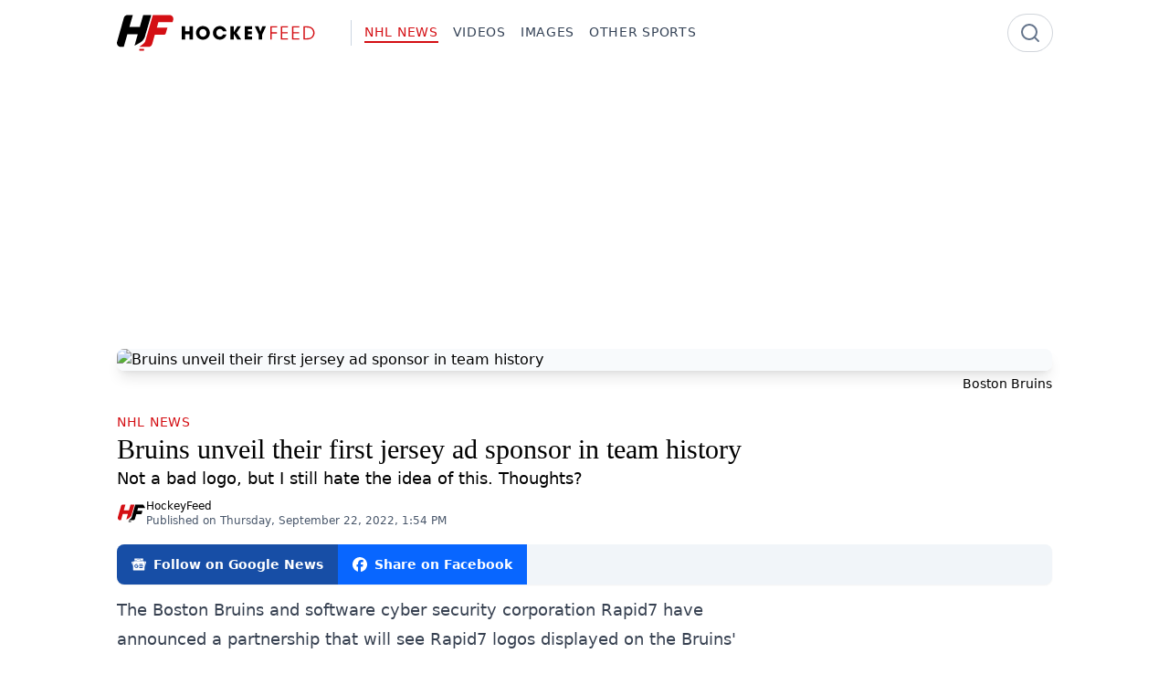

--- FILE ---
content_type: text/html
request_url: https://www.hockeyfeed.com/nhl-news/bruins-unveil-their-first-jersey-ad-sponsor-in-team-history
body_size: 12819
content:
<!doctype html>
<html lang="en">
	<head>
		<meta charset="utf-8" />
		<meta name="viewport" content="width=device-width, initial-scale=1" />
		
		<link href="../_app/immutable/assets/0.DGGPO_Pg.css" rel="stylesheet">
		<link href="../_app/immutable/assets/Sharebar.D_Ad2nV1.css" rel="stylesheet"><!--12qhfyh--><link rel="icon" href="/favicon.ico" sizes="32x32"/> <link rel="icon" href="/icon.svg" type="image/svg+xml"/> <link rel="apple-touch-icon" href="/apple-touch-icon.png"/> <meta property="fb:app_id" content="802735268112823"/> <meta name="robots" content="max-image-preview:large"/> <!--[--><link rel="dns-prefetch" href="https://tsassets.attrnum.com"/> <link rel="preconnect" href="https://tsassets.attrnum.com" crossorigin="anonymous"/><!--]--><!----><!--16kqg36--><!---->
        <script>
			window.FAST_CMP_OPTIONS = {
				domainUid: 'ef72a1cd-8e19-53d1-b4fe-e666bc89bbc1',
				countryCode: 'CA',
				jurisdiction: 'tcfeuv2',
				policyUrl: 'https://www.hockeyfeed.com/informations/privacy-policy',
				displaySynchronous: false,
				publisherName: 'HockeyFeed',
				publisherLogo: function (c) {
					return c.createElement('img', {
						src: 'https://www.hockeyfeed.com/logo.svg',
						height: '40'
					});
				},
				bootstrap: { excludedIABVendors: [], excludedGoogleVendors: [] },
				custom: { vendors: [] }
			};
		</script>
    <!----> <script charset="UTF-8" data-no-optimize="1" data-wpmeteor-nooptimize="true" data-cfasync="false">
		// prettier-ignore
		(function(){var e={617:function(e){window.FAST_CMP_T0=Date.now();window.FAST_CMP_QUEUE={};window.FAST_CMP_QUEUE_ID=0;function t(){var e=Array.prototype.slice.call(arguments);if(!e.length)return Object.values(window.FAST_CMP_QUEUE);else if(e[0]==="ping"){if(typeof e[2]==="function")e[2]({cmpLoaded:false,cmpStatus:"stub",apiVersion:"2.0",cmpId:parseInt("388",10)})}else window.FAST_CMP_QUEUE[window.FAST_CMP_QUEUE_ID++]=e}e.exports={name:"light",handler:t}}};var t={};function a(r){var n=t[r];if(n!==void 0)return n.exports;var o=t[r]={exports:{}};e[r](o,o.exports,a);return o.exports}var r={};!function(){function e(t){"@babel/helpers - typeof";return e="function"==typeof Symbol&&"symbol"==typeof Symbol.iterator?function(e){return typeof e}:function(e){return e&&"function"==typeof Symbol&&e.constructor===Symbol&&e!==Symbol.prototype?"symbol":typeof e},e(t)}var t=a(617);var r="__tcfapiLocator";var n=window;var o=n;var i;function f(){var e=n.document;var t=!!n.frames[r];if(!t)if(e.body){var a=e.createElement("iframe");a.style.cssText="display:none";a.name=r;e.body.appendChild(a)}else setTimeout(f,5);return!t}function s(t){var a=typeof t.data==="string";var r={};if(a)try{r=JSON.parse(t.data)}catch(e){}else r=t.data;var n=e(r)==="object"?r.__tcfapiCall:null;if(n)window.__tcfapi(n.command,n.version,(function(e,r){var o={__tcfapiReturn:{returnValue:e,success:r,callId:n.callId}};if(t&&t.source&&t.source.postMessage)t.source.postMessage(a?JSON.stringify(o):o,"*")}),n.parameter)}while(o){try{if(o.frames[r]){i=o;break}}catch(e){}if(o===n.top)break;o=o.parent}if(n.FAST_CMP_HANDLER!=="custom"){if(!i){f();n.__tcfapi=t.handler;n.FAST_CMP_HANDLER=t.name;n.addEventListener("message",s,false)}else{n.__tcfapi=t.handler;n.FAST_CMP_HANDLER=t.name}for(var c in window.FAST_CMP_QUEUE||{})n.__tcfapi.apply(null,window.FAST_CMP_QUEUE[c])}}()})();
	</script> <script charset="UTF-8" async data-no-optimize="1" data-wpmeteor-nooptimize="true" data-cfasync="false" src="https://static.fastcmp.com/fast-cmp-stub.js"></script> <script src="https://www.flashb.id/universal/213f6e49-828c-5e7c-b5b2-3a8b27ecef1f.js" async data-cfasync="false"></script><!----><!--ulyk4s--><!--[--><!---->
            <script>
                window.__analyticsId = 'G-E5QLWCPMHN';
            </script>
        <!----> <script async src="https://www.googletagmanager.com/gtag/js?id=G-E5QLWCPMHN"></script> <script>
			window.dataLayer = window.dataLayer || [];
			function gtag() {
				dataLayer.push(arguments);
			}

			gtag('consent', 'default', {
				ad_storage: 'denied',
				analytics_storage: 'denied',
				ad_user_data: 'denied',
				ad_personalization: 'denied'
			});

			gtag('js', new Date());
			gtag('config', window.__analyticsId);

			function updateGoogleConsent(tcData) {
				const consents = tcData?.purpose?.consents || {};
				const specialFeatureOptins = tcData?.specialFeatureOptins || {};
				const vendors = tcData?.vendor?.consents || {};

				const googleConsent = vendors['755'] === true;

				const ad_storage =
					consents['1'] && specialFeatureOptins['1'] && googleConsent ? 'granted' : 'denied';

				const analytics_storage = consents['10'] && googleConsent ? 'granted' : 'denied';

				const ad_user_data = consents['1'] && consents['7'] && googleConsent ? 'granted' : 'denied';

				const ad_personalization = consents['4'] && googleConsent ? 'granted' : 'denied';

				gtag('consent', 'update', {
					ad_storage: ad_storage,
					analytics_storage: analytics_storage,
					ad_user_data: ad_user_data,
					ad_personalization: ad_personalization
				});
			}

			(function waitForTCFwithTimeout() {
				const maxWaitTime = 10000; // 10 seconds
				const pollInterval = 100; // every 100ms
				let elapsed = 0;

				const interval = setInterval(() => {
					if (typeof __tcfapi === 'function') {
						clearInterval(interval);
						clearTimeout(timeout);

						__tcfapi('addEventListener', 2, function (tcData, success) {
							if (
								success &&
								(tcData.eventStatus === 'tcloaded' || tcData.eventStatus === 'useractioncomplete')
							) {
								updateGoogleConsent(tcData);
							}
						});
					}

					elapsed += pollInterval;
				}, pollInterval);

				const timeout = setTimeout(() => {
					clearInterval(interval);
					console.warn(
						'[Consent] __tcfapi not found after 10 seconds. Proceeding without consent update.'
					);
					// Optionally fallback here
				}, maxWaitTime);
			})();
		</script><!--]--><!----><!--qc66i9--><meta name="description" content="Not a bad logo, but I still hate the idea of this. Thoughts?"/> <meta name="keywords" content="Boston Bruins"/> <meta property="og:title" content="Bruins unveil their first jersey ad sponsor in team history"/> <meta property="og:type" content="article"/> <meta property="og:url" content="https://www.hockeyfeed.com/nhl-news/bruins-unveil-their-first-jersey-ad-sponsor-in-team-history"/> <meta property="og:site_name" content="HockeyFeed"/> <link rel="publisher" href="https://www.hockeyfeed.com"/> <meta property="og:description" content="Not a bad logo, but I still hate the idea of this. Thoughts?"/> <!----><meta property="og:image" content="https://wsrv.nl/?output=jpeg&w=1200&h=630&fit=cover&url=https%3A%2F%2Fimg.attrnum.com%2Fv2%2FYXJ0aWNsZXMvU2tEY3ppb2g2ODF5R0NabHlISnUvNTI1ZmI3NmQ2NGM2NGM4ZDkxNzIvZTk0NGY0NmUtZTIzNy00ZGYyLThlZDItYmQ2YWY3NDYyNjg0LmpwZw%3D%3D" /><!----> <meta property="og:image:type" content="image/jpeg"/> <meta property="og:image:alt" content="Bruins unveil their first jersey ad sponsor in team history"/> <meta property="og:image:width" content="1200"/> <meta property="og:image:height" content="630"/> <meta property="og:locale" content="en-CA"/> <meta name="twitter:card" content="summary_large_image"/> <meta name="twitter:title" content="Bruins unveil their first jersey ad sponsor in team history"/> <meta name="twitter:description" content="Not a bad logo, but I still hate the idea of this. Thoughts?"/> <!----><meta name="twitter:image" content="https://wsrv.nl/?output=jpeg&w=1200&h=630&fit=cover&url=https%3A%2F%2Fimg.attrnum.com%2Fv2%2FYXJ0aWNsZXMvU2tEY3ppb2g2ODF5R0NabHlISnUvNTI1ZmI3NmQ2NGM2NGM4ZDkxNzIvZTk0NGY0NmUtZTIzNy00ZGYyLThlZDItYmQ2YWY3NDYyNjg0LmpwZw%3D%3D" /><!----> <meta name="twitter:image:alt" content="Bruins unveil their first jersey ad sponsor in team history"/> <link rel="canonical" href="https://www.hockeyfeed.com/nhl-news/bruins-unveil-their-first-jersey-ad-sponsor-in-team-history"/> <!--[!--><meta name="robots" content="index, follow"/><!--]--> <!--[!--><!--]--> <!--[!--><!--]--><!----><!--gp7hxg--><!--[--><!----><script type="application/ld+json">{"@context":"https://schema.org","@graph":[{"@type":"Organization","@id":"https://www.hockeyfeed.com#org","name":"HockeyFeed","url":"https://www.hockeyfeed.com","logo":{"@type":"ImageObject","url":"https://www.hockeyfeed.com/logo.png","width":600,"height":60},"sameAs":[]},{"@type":"WebSite","@id":"https://www.hockeyfeed.com#website","name":"HockeyFeed","url":"https://www.hockeyfeed.com","description":"Stay ahead of the game with our exclusive hockey news, analysis and insider info.","inLanguage":"en","keywords":"","publisher":{"@id":"https://www.hockeyfeed.com#org"}},{"@type":"BreadcrumbList","itemListElement":[{"@type":"ListItem","position":1,"name":"HockeyFeed","item":"https://www.hockeyfeed.com"},{"@type":"ListItem","position":2,"name":"NHL News","item":"https://www.hockeyfeed.com/nhl-news"},{"@type":"ListItem","position":3,"name":"Bruins unveil their first jersey ad sponsor in team history"}],"@id":"https://www.hockeyfeed.com/nhl-news/bruins-unveil-their-first-jersey-ad-sponsor-in-team-history#breadcrumb"},{"@type":"WebPage","@id":"https://www.hockeyfeed.com/nhl-news/bruins-unveil-their-first-jersey-ad-sponsor-in-team-history#webpage","url":"https://www.hockeyfeed.com/nhl-news/bruins-unveil-their-first-jersey-ad-sponsor-in-team-history","inLanguage":"en","isPartOf":{"@id":"https://www.hockeyfeed.com#website"},"primaryImageOfPage":{"@type":"ImageObject","@id":"https://wsrv.nl/?output=jpeg&w=1600&url=https%3A%2F%2Fimg.attrnum.com%2Fv2%2FYXJ0aWNsZXMvU2tEY3ppb2g2ODF5R0NabHlISnUvNTI1ZmI3NmQ2NGM2NGM4ZDkxNzIvZGYzMmFjZGItYzU2ZC00N2E1LWJkZDUtYjBlOWIzNGI0ZDA0LmpwZw%3D%3D","url":"https://wsrv.nl/?output=jpeg&w=1600&url=https%3A%2F%2Fimg.attrnum.com%2Fv2%2FYXJ0aWNsZXMvU2tEY3ppb2g2ODF5R0NabHlISnUvNTI1ZmI3NmQ2NGM2NGM4ZDkxNzIvZGYzMmFjZGItYzU2ZC00N2E1LWJkZDUtYjBlOWIzNGI0ZDA0LmpwZw%3D%3D","width":1600},"name":"Bruins unveil their first jersey ad sponsor in team history","description":"Not a bad logo, but I still hate the idea of this. Thoughts?","breadcrumb":{"@id":"https://www.hockeyfeed.com/nhl-news/bruins-unveil-their-first-jersey-ad-sponsor-in-team-history#breadcrumb"}},{"@type":"NewsArticle","@id":"https://www.hockeyfeed.com/nhl-news/bruins-unveil-their-first-jersey-ad-sponsor-in-team-history#newsarticle","mainEntityOfPage":{"@id":"https://www.hockeyfeed.com/nhl-news/bruins-unveil-their-first-jersey-ad-sponsor-in-team-history#webpage"},"headline":"Bruins unveil their first jersey ad sponsor in team history","name":"Bruins unveil their first jersey ad sponsor in team history","url":"https://www.hockeyfeed.com/nhl-news/bruins-unveil-their-first-jersey-ad-sponsor-in-team-history","author":{"@type":"Organization","@id":"https://www.hockeyfeed.com#org","name":"HockeyFeed","url":"https://www.hockeyfeed.com","logo":{"@type":"ImageObject","url":"https://www.hockeyfeed.com/logo.png","width":600,"height":60},"sameAs":[]},"articleSection":"NHL News","inLanguage":"en","publisher":{"@id":"https://www.hockeyfeed.com#org"},"description":"Not a bad logo, but I still hate the idea of this. Thoughts?","image":[{"@type":"ImageObject","@id":"https://wsrv.nl/?output=jpeg&w=1600&url=https%3A%2F%2Fimg.attrnum.com%2Fv2%2FYXJ0aWNsZXMvU2tEY3ppb2g2ODF5R0NabHlISnUvNTI1ZmI3NmQ2NGM2NGM4ZDkxNzIvZGYzMmFjZGItYzU2ZC00N2E1LWJkZDUtYjBlOWIzNGI0ZDA0LmpwZw%3D%3D","url":"https://wsrv.nl/?output=jpeg&w=1600&url=https%3A%2F%2Fimg.attrnum.com%2Fv2%2FYXJ0aWNsZXMvU2tEY3ppb2g2ODF5R0NabHlISnUvNTI1ZmI3NmQ2NGM2NGM4ZDkxNzIvZGYzMmFjZGItYzU2ZC00N2E1LWJkZDUtYjBlOWIzNGI0ZDA0LmpwZw%3D%3D","width":1600}],"thumbnailUrl":"https://wsrv.nl/?output=jpeg&w=1600&url=https%3A%2F%2Fimg.attrnum.com%2Fv2%2FYXJ0aWNsZXMvU2tEY3ppb2g2ODF5R0NabHlISnUvNTI1ZmI3NmQ2NGM2NGM4ZDkxNzIvZGYzMmFjZGItYzU2ZC00N2E1LWJkZDUtYjBlOWIzNGI0ZDA0LmpwZw%3D%3D","keywords":"Boston Bruins","datePublished":"2022-09-22T13:54:56.000Z","isAccessibleForFree":true,"speakable":{"@type":"SpeakableSpecification","cssSelector":["[data-speakable=\"headline\"]","[data-speakable=\"description\"]"]}}]}</script><!----><!--]--><!----><!--1yinbfe--><meta property="article:section" content="NHL News"/> <meta property="article:tag" content="Boston Bruins"/> <meta property="article:author" content="https://www.hockeyfeed.com"/> <meta property="article:published_time" content="2022-09-22T13:54:56.000Z"/> <!--[!--><!--]--> <meta property="shortid" content="diiif"/> <link rel="author" href="https://www.hockeyfeed.com"/><!----><title>Bruins unveil their first jersey ad sponsor in team history - HockeyFeed</title>
	</head>

	<body data-sveltekit-preload-data="hover">
		<div style="display: contents"><!--[--><!--[--><!----><!--[--><!----> <!----><!--]--> <!----> <!----> <div style="--brand-base: #d40f14;"><!--[!--><!--]--><!----> <!----><nav class="w-full [view-transition-name:navbar]"><div class="mx-auto max-w-screen-lg px-4 xl:px-0"><div class="flex items-center justify-between py-4"><div class="flex flex-row items-center gap-2"><a href="/" class="shrink-0 grow-0"><img src="/logo.svg" alt="HockeyFeed" class="h-10" style="aspect-ratio: 6/1;"/></a> <div class="pointer-events-none my-1.5 ml-4 hidden place-self-stretch border-l border-slate-300 pl-3.5 lg:block"></div> <div class="hidden shrink-0 grow-0 space-x-4 text-sm font-medium uppercase tracking-wider text-slate-700 lg:flex"><!--[--><!--[--><a href="/nhl-news" class="group transition-colors hover:text-brand text-brand"><span class="after:block after:h-0.5 after:max-w-0 after:bg-brand after:transition-all after:duration-300 after:group-hover:max-w-full after:!max-w-full"><!---->NHL News<!----></span></a><!--]--><!--[--><a href="/videos" class="group transition-colors hover:text-brand"><span class="after:block after:h-0.5 after:max-w-0 after:bg-brand after:transition-all after:duration-300 after:group-hover:max-w-full"><!---->Videos<!----></span></a><!--]--><!--[--><a href="/images" class="group transition-colors hover:text-brand"><span class="after:block after:h-0.5 after:max-w-0 after:bg-brand after:transition-all after:duration-300 after:group-hover:max-w-full"><!---->Images<!----></span></a><!--]--><!--[--><a href="/other-sports" class="group transition-colors hover:text-brand"><span class="after:block after:h-0.5 after:max-w-0 after:bg-brand after:transition-all after:duration-300 after:group-hover:max-w-full"><!---->Other Sports<!----></span></a><!--]--><!--]--></div></div> <div class="hidden lg:block"><form method="get" action="/search"><div class="relative flex h-full items-center"><div class="pointer-events-none absolute right-0 mr-3"><svg xmlns="http://www.w3.org/2000/svg" width="24" height="24" viewBox="0 0 24 24" fill="none" stroke="currentColor" stroke-width="2" stroke-linecap="round" stroke-linejoin="round" class="lucide-icon lucide lucide-search size-6 text-slate-500"><!--[--><!----><circle cx="11" cy="11" r="8"><!----></circle><!----><!----><path d="m21 21-4.3-4.3"><!----></path><!----><!--]--><!--[--><!--[--><!--]--><!--]--></svg><!----></div> <input name="q" value="" type="text" placeholder="" class="w-12 rounded-full border-0 p-2 pl-4 outline-none ring-1 ring-gray-300 transition-all duration-500 focus:w-96 focus:ring-2 focus:ring-brand text-white"/></div></form></div> <div class="lg:hidden"><div><svelte-css-wrapper style="display: contents; --padding: 0px;"><button title="Hamburger menu" aria-label="Hamburger menu" aria-expanded="false" class="hamburger hamburger--spin svelte-1cj1kl"><span class="hamburger-box svelte-1cj1kl"><span class="hamburger-inner svelte-1cj1kl"></span></span></button><!----></svelte-css-wrapper></div></div></div></div></nav> <div class="fixed left-0 top-0 z-50 h-screen w-3/4 bg-white/85 shadow-md backdrop-blur-sm transition-transform duration-300 lg:hidden -translate-x-full"><div class="flex flex-col gap-4 p-4"><a href="/"><img src="/logo.svg" alt="HockeyFeed" class="h-10" style="aspect-ratio: 6/1;"/></a> <!--[--><a href="/nhl-news" class="group transition-colors hover:text-brand text-brand text-2xl"><span class="after:block after:h-0.5 after:max-w-0 after:bg-brand after:transition-all after:duration-300 after:group-hover:max-w-full after:!max-w-full"><!---->NHL News<!----></span></a><a href="/videos" class="group transition-colors hover:text-brand text-2xl"><span class="after:block after:h-0.5 after:max-w-0 after:bg-brand after:transition-all after:duration-300 after:group-hover:max-w-full"><!---->Videos<!----></span></a><a href="/images" class="group transition-colors hover:text-brand text-2xl"><span class="after:block after:h-0.5 after:max-w-0 after:bg-brand after:transition-all after:duration-300 after:group-hover:max-w-full"><!---->Images<!----></span></a><a href="/other-sports" class="group transition-colors hover:text-brand text-2xl"><span class="after:block after:h-0.5 after:max-w-0 after:bg-brand after:transition-all after:duration-300 after:group-hover:max-w-full"><!---->Other Sports<!----></span></a><!--]--> <div><form method="get" action="/search"><div class="relative"><div class="pointer-events-none absolute right-0 mr-3 flex h-full items-center"><svg xmlns="http://www.w3.org/2000/svg" width="24" height="24" viewBox="0 0 24 24" fill="none" stroke="currentColor" stroke-width="2" stroke-linecap="round" stroke-linejoin="round" class="lucide-icon lucide lucide-search size-6 text-slate-500"><!--[--><!----><circle cx="11" cy="11" r="8"><!----></circle><!----><!----><path d="m21 21-4.3-4.3"><!----></path><!----><!--]--><!--[--><!--[--><!--]--><!--]--></svg><!----></div> <input type="text" name="q" value="" placeholder="Search" class="w-full rounded-full border-0 p-2 pl-4 outline-none ring-1 ring-gray-300 focus:ring-2 focus:ring-brand"/></div></form></div></div></div><!----> <div class="transition-opacity duration-300 ease-in-out"><!--[--><!----><!----><!----><!--[!--><!--]--> <div class="mx-auto max-w-screen-lg px-4 xl:px-0"><div data-actirise-slot="top-page" class="device-mobile device-tablet device-desktop ads"></div> <figure><div class="aspect-[10/5] overflow-hidden rounded-lg shadow-lg"><picture><!--[--><!--[!--><!--]--><!--[--><source type="image/webp" srcset="https://wsrv.nl/?output=webp&amp;w=320&amp;url=https%3A%2F%2Fimg.attrnum.com%2Fv2%2FYXJ0aWNsZXMvU2tEY3ppb2g2ODF5R0NabHlISnUvNTI1ZmI3NmQ2NGM2NGM4ZDkxNzIvZGYzMmFjZGItYzU2ZC00N2E1LWJkZDUtYjBlOWIzNGI0ZDA0LmpwZw%3D%3D 320w, https://wsrv.nl/?output=webp&amp;w=640&amp;url=https%3A%2F%2Fimg.attrnum.com%2Fv2%2FYXJ0aWNsZXMvU2tEY3ppb2g2ODF5R0NabHlISnUvNTI1ZmI3NmQ2NGM2NGM4ZDkxNzIvZGYzMmFjZGItYzU2ZC00N2E1LWJkZDUtYjBlOWIzNGI0ZDA0LmpwZw%3D%3D 640w, https://wsrv.nl/?output=webp&amp;w=768&amp;url=https%3A%2F%2Fimg.attrnum.com%2Fv2%2FYXJ0aWNsZXMvU2tEY3ppb2g2ODF5R0NabHlISnUvNTI1ZmI3NmQ2NGM2NGM4ZDkxNzIvZGYzMmFjZGItYzU2ZC00N2E1LWJkZDUtYjBlOWIzNGI0ZDA0LmpwZw%3D%3D 768w, https://wsrv.nl/?output=webp&amp;w=1280&amp;url=https%3A%2F%2Fimg.attrnum.com%2Fv2%2FYXJ0aWNsZXMvU2tEY3ppb2g2ODF5R0NabHlISnUvNTI1ZmI3NmQ2NGM2NGM4ZDkxNzIvZGYzMmFjZGItYzU2ZC00N2E1LWJkZDUtYjBlOWIzNGI0ZDA0LmpwZw%3D%3D 1280w" sizes="(max-width: 1023px) 100vw, 1024px"/><!--]--><!--]--> <img src="https://wsrv.nl/?output=jpeg&amp;w=1600&amp;url=https%3A%2F%2Fimg.attrnum.com%2Fv2%2FYXJ0aWNsZXMvU2tEY3ppb2g2ODF5R0NabHlISnUvNTI1ZmI3NmQ2NGM2NGM4ZDkxNzIvZGYzMmFjZGItYzU2ZC00N2E1LWJkZDUtYjBlOWIzNGI0ZDA0LmpwZw%3D%3D" alt="Bruins unveil their first jersey ad sponsor in team history" width="1600" loading="eager" decoding="auto" sizes="(max-width: 1023px) 100vw, 1024px" fetchpriority="high" class="size-full bg-slate-50 bg-cover bg-no-repeat object-cover"/></picture><!----></div> <!--[--><figcaption class="mt-1 text-right text-sm [&amp;>a]:text-slate-500 [&amp;>a]:underline-offset-2 [&amp;>a]:transition-colors [&amp;>a]:hover:underline"><!---->Boston Bruins<!----></figcaption><!--]--></figure> <div class="mt-5 flex flex-col"><div><span class="inline-block text-sm font-medium uppercase tracking-wider text-brand"><a href="/nhl-news" class="group transition-colors hover:text-brand"><span class="after:block after:h-0.5 after:max-w-0 after:bg-brand after:transition-all after:duration-300 after:group-hover:max-w-full"><!---->NHL News<!----></span></a><!----></span></div> <h1 class="font-serif text-3xl" data-speakable="headline">Bruins unveil their first jersey ad sponsor in team history</h1> <p class="text-lg" data-speakable="description">Not a bad logo, but I still hate the idea of this. Thoughts?</p> <div class="mt-2 flex flex-row items-center gap-2"><img src="/icon.svg" alt="HockeyFeed" class="size-8 rounded-full"/> <div><p class="text-xs font-medium"><!--[!--><a class="hover:underline" href="https://www.hockeyfeed.com">HockeyFeed</a><!--]--></p> <p class="text-xs text-slate-600"><time datetime="2022-09-22T13:54:56.000Z">Published on Thursday, September 22, 2022 at 1:54 PM</time> <!--[!--><!--]--></p></div></div> <div class="mt-4"><div class="mb-3 mt-0.5 flex justify-end overflow-hidden rounded-lg bg-slate-100 shadow-sm lg:justify-start print:hidden"><!--[!--><!--]--> <!--[!--><!--]--> <!--[--><a href="https://news.google.com/publications/CAAqBwgKMNqftwsw57rOAw" target="_blank" rel="noopener noreferrer" class="flex items-center space-x-2 bg-[#174EA6] p-3 px-4 text-sm font-semibold text-white hover:bg-[#1a498e]"><svg xmlns="http://www.w3.org/2000/svg" width="16" height="16" fill="currentColor" viewBox="0 0 24 24"><title>siGooglenews</title><path d="M21.2666 21.2a.6141.6141 0 0 1-.6128.6128H3.3446a.614.614 0 0 1-.6128-.6128V8.1153a.6141.6141 0 0 1 .6128-.6128h17.3091a.6141.6141 0 0 1 .6128.6128V21.2zm-3.0315-3.4196v-1.1957a.0803.0803 0 0 0-.0803-.0803h-5.3725v1.3619h5.3725a.0817.0817 0 0 0 .0804-.083l-.0001-.0029zm.8171-2.5875v-1.2012a.0803.0803 0 0 0-.079-.0817h-6.191v1.3619h6.1896a.079.079 0 0 0 .0804-.0776v-.0041.0027zm-.8171-2.5875v-1.2066a.0803.0803 0 0 0-.0803-.0803h-5.3725v1.3619h5.3725a.0816.0816 0 0 0 .0803-.079v.004zM8.1492 14.0448v1.2257h1.7704c-.1457.749-.8049 1.2924-1.7704 1.2924-1.0906-.0405-1.9418-.9574-1.9013-2.048.0384-1.0338.8676-1.8629 1.9013-1.9013a1.77 1.77 0 0 1 1.2529.4903l.9342-.9329a3.1405 3.1405 0 0 0-2.1871-.8525c-1.8051 0-3.2684 1.4633-3.2684 3.2684 0 1.8051 1.4633 3.2684 3.2684 3.2684 1.8889 0 3.1323-1.3278 3.1323-3.1976a3.941 3.941 0 0 0-.0518-.6183l-3.0805.0054zM2.2701 7.6537a.6156.6156 0 0 1 .6128-.6128h12.1545l-1.2692-3.4904a.5952.5952 0 0 0-.7436-.3827L.3676 7.7749a.5938.5938 0 0 0-.3228.7749l2.2253 6.112V7.6537za.6156.6156 0 0 1 .6128-.6128h12.1545l-1.2692-3.4904a.5952.5952 0 0 0-.7436-.3827L.3676 7.7749a.5938.5938 0 0 0-.3228.7749l2.2253 6.112V7.6537zm21.3116-.3105l-8.803-2.3683.7517 2.0659h5.5836a.6141.6141 0 0 1 .6128.6128v8.7948l2.2471-8.3659a.5923.5923 0 0 0-.3922-.7393zm-4.4955-1.6738V2.7946a.6101.6101 0 0 0-.6115-.6074H5.5236a.6101.6101 0 0 0-.6156.6046v2.8368l8.3904-3.0519a.5937.5937 0 0 1 .7422.3895l.5447 1.498 4.5009 1.2052z"></path></svg><!----> <span class="hidden text-clip whitespace-nowrap lg:inline">Follow on Google News</span></a><!--]--> <!--[!--><!--]--> <!--[!--><!--]--> <a href="https://www.facebook.com/sharer/sharer.php?u=https://www.hockeyfeed.com/nhl-news/bruins-unveil-their-first-jersey-ad-sponsor-in-team-history" target="_blank" rel="noopener noreferrer" class="flex items-center space-x-2 bg-[#0866FF] p-3 px-4 text-sm font-semibold text-white hover:bg-[#0a54eb]"><svg xmlns="http://www.w3.org/2000/svg" width="16" height="16" fill="currentColor" viewBox="0 0 24 24"><title>siFacebook</title><path d="M9.101 23.691v-7.98H6.627v-3.667h2.474v-1.58c0-4.085 1.848-5.978 5.858-5.978.401 0 .955.042 1.468.103a8.68 8.68 0 0 1 1.141.195v3.325a8.623 8.623 0 0 0-.653-.036 26.805 26.805 0 0 0-.733-.009c-.707 0-1.259.096-1.675.309a1.686 1.686 0 0 0-.679.622c-.258.42-.374.995-.374 1.752v1.297h3.919l-.386 2.103-.287 1.564h-3.246v8.245C19.396 23.238 24 18.179 24 12.044c0-6.627-5.373-12-12-12s-12 5.373-12 12c0 5.628 3.874 10.35 9.101 11.647Z"></path></svg><!----> <span class="text-clip whitespace-nowrap"><span class="inline lg:hidden">Facebook</span> <span class="hidden lg:inline">Share on Facebook</span></span></a></div><!----></div></div> <div class="flex flex-col gap-4 lg:flex-row"><div><div class="prose prose-lg max-w-none prose-figcaption:mt-1 prose-figcaption:text-right"><!----><p>The Boston Bruins and software cyber security corporation Rapid7 have announced a partnership that will see Rapid7 logos displayed on the Bruins' home and away jerseys this upcoming season.</p><div data-actirise-slot="top-content" class="device-desktop device-mobile device-tablet ads"></div><figure data-hyperembed><div class="iframely-embed" style="max-width: 660px;"><div class="iframely-responsive" style="padding-bottom: 63%; padding-top: 284px;"><a href="https://www.instagram.com/p/Ciz1rGMshO2/" data-iframely-url="https://embed.attr.dev/api/iframe?url=https%3A%2F%2Fwww.instagram.com%2Fp%2FCiz1rGMshO2%2F&amp;key=8cf2f0e21f24a80b733beb826dbad781"></a></div></div></figure><figure data-hyperembed><div class="iframely-embed" style="max-width: 550px;"><div class="iframely-responsive" style="padding-bottom: 100%;"><a href="https://twitter.com/NHLBruins/status/1572928772948590596" data-iframely-url="https://embed.attr.dev/api/iframe?url=https%3A%2F%2Ftwitter.com%2FNHLBruins%2Fstatus%2F1572928772948590596&amp;key=8cf2f0e21f24a80b733beb826dbad781"></a></div></div></figure><p>Here's a sneak peek at what the logo will look like on the Bruins' home jersey:</p><figure class="w-full"><img src="https://static.attr.dev/v2/1024/0/75/YXJ0aWNsZXMvU2tEY3ppb2g2ODF5R0NabHlISnUvNTI1ZmI3NmQ2NGM2NGM4ZDkxNzIvMzdlM2Q2MjgtNWVmOS00OTU0LWExNzItNWQwNTc2YTRkMzQyLnBuZw==/352a3ad115e49ffa8bc220b267c07df03b2f7ee49e5f318a12a6afc35a1c8fd7/image" alt="Bruins unveil their first jersey ad sponsor in team history" data-image="37e3d628-5ef9-4954-a172-5d0576a4d342.png" loading="lazy" sizes="(max-width: 511px) 100vw, (min-width: 512px) 512px, (min-width: 1024px) 668px, (min-width: 1280px) 700px, 100vw" srcset="https://static.attr.dev/v2/320/0/75/YXJ0aWNsZXMvZWRuMnA4TXA3SEVRSzN4MW4yT3YvYjkwYWUxZDY4MDBjNDFkYjlmNDMvMzdlM2Q2MjgtNWVmOS00OTU0LWExNzItNWQwNTc2YTRkMzQyLnBuZw==/d7a0f7db1881da11028f0f3d18e7024040c1bd1c81f21a89cc65e567ee761552/image 320w, https://static.attr.dev/v2/640/0/75/YXJ0aWNsZXMvZWRuMnA4TXA3SEVRSzN4MW4yT3YvYjkwYWUxZDY4MDBjNDFkYjlmNDMvMzdlM2Q2MjgtNWVmOS00OTU0LWExNzItNWQwNTc2YTRkMzQyLnBuZw==/789bcede43f5abc42f5140a8c7bd463639e38d375250f487db0b644291989ef4/image 640w, https://static.attr.dev/v2/960/0/75/YXJ0aWNsZXMvZWRuMnA4TXA3SEVRSzN4MW4yT3YvYjkwYWUxZDY4MDBjNDFkYjlmNDMvMzdlM2Q2MjgtNWVmOS00OTU0LWExNzItNWQwNTc2YTRkMzQyLnBuZw==/c9c1d5372a60b92b033b82e2dd4e458ce69c604905f5722269ce8395c7782edc/image 960w, https://static.attr.dev/v2/1024/0/75/YXJ0aWNsZXMvZWRuMnA4TXA3SEVRSzN4MW4yT3YvYjkwYWUxZDY4MDBjNDFkYjlmNDMvMzdlM2Q2MjgtNWVmOS00OTU0LWExNzItNWQwNTc2YTRkMzQyLnBuZw==/4eb318c79d527605e42514fc8c8ec97dcf5de07b375adb10283c5344bc2d3c18/image 1024w, https://static.attr.dev/v2/1280/0/75/YXJ0aWNsZXMvZWRuMnA4TXA3SEVRSzN4MW4yT3YvYjkwYWUxZDY4MDBjNDFkYjlmNDMvMzdlM2Q2MjgtNWVmOS00OTU0LWExNzItNWQwNTc2YTRkMzQyLnBuZw==/5ffaeceea0a5deb328dd649a6086855f210b2d7ceb69f6c7d63c7a5e95ac997d/image 1280w, https://static.attr.dev/v2/1600/0/75/YXJ0aWNsZXMvZWRuMnA4TXA3SEVRSzN4MW4yT3YvYjkwYWUxZDY4MDBjNDFkYjlmNDMvMzdlM2Q2MjgtNWVmOS00OTU0LWExNzItNWQwNTc2YTRkMzQyLnBuZw==/190ec67cc432dbeb153f21b43531530a155b3fbe18fafd19c4b93165f1887879/image 1600w" class="w-full rounded-lg"></figure><hr /><p>"Our multi-year partnership with Rapid7 is the first of its kind for both our organization and the National Hockey League," said Boston Bruins CEO <b>Charlie Jacobs</b>. "With cybersecurity becoming increasingly crucial across all aspects of our business, partnering with Rapid7 is a perfect fit. We share the same mission and core values with our commitment to give back to our community and deliver an exceptional product to our customers. We're excited to work together to make a positive impact on the New England community for many years to come."</p><div data-actirise-slot="intext-atf" class="device-mobile device-tablet ads"></div><p>"The real estate on our Original Six sweater is sacred space," said Boston Bruins President <b>Cam Neely</b>. "As a former player who proudly wore the Spoked-B, it was important to me and our organization that we identified the right partner with a connection to Boston and a strong commitment to enacting positive change in our community. Rapid7 embodies these important values and we are proud to welcome them to the Boston Bruins family."</p><p>"Rapid7's partnership with the Bruins is rooted in mutual grit, a deep commitment to our communities and a shared passion for overcoming every obstacle to protect what matters," said Rapid7 Chairman and CEO <b>Corey Thomas</b>. "Joining the Boston Bruins family as the first-ever jersey patch and official cybersecurity partner is an honor and incredible opportunity for both brands to make a lasting impact for our customers and communities. The Rapid7 family looks forward to embarking on this exciting next chapter with such a legendary franchise."</p><div data-internal-ad="true" class="not-prose text-center print:hidden overflow-hidden h-[270px]"></div><p>Personally, I'm not a fan of seeing advertisements on jerseys even when they're relatively well done like this particular one. We already have ads on the ice, on the boards and seemingly every second of downtime between action. It's only a matter of time until every single facet of this beautiful game is monetizing for shareholders. Sad.</p><!----></div> <!--[--><!--[!--><!--]--> <!--[--><div class="relative z-[60] my-4 overflow-hidden rounded-lg bg-white drop-shadow-lg svelte-15u0230"><div class="postal h-3 w-full svelte-15u0230"></div> <div class="relative p-4 text-center svelte-15u0230"><button class="absolute right-5 svelte-15u0230"><svg xmlns="http://www.w3.org/2000/svg" width="24" height="24" viewBox="0 0 24 24" fill="none" stroke="currentColor" stroke-width="2" stroke-linecap="round" stroke-linejoin="round" class="lucide-icon lucide lucide-x size-4"><!--[--><!----><path d="M18 6 6 18"><!----></path><!----><!----><path d="m6 6 12 12"><!----></path><!----><!--]--><!--[--><!--[--><!--]--><!--]--></svg><!----></button> <h3 class="text-xl font-bold svelte-15u0230">Newsletter</h3> <p class="text-sm text-gray-500 svelte-15u0230">Get the latest news and updates directly in your inbox.</p> <div class="grid [&amp;>*]:[grid-area:1/1] svelte-15u0230"><!--[!--><div class="svelte-15u0230"><form action="" class="mt-4 flex flex-col gap-3 sm:flex-row sm:items-center sm:justify-center svelte-15u0230"><div class="relative w-full sm:w-96 svelte-15u0230"><svg xmlns="http://www.w3.org/2000/svg" width="24" height="24" viewBox="0 0 24 24" fill="none" stroke="currentColor" stroke-width="2" stroke-linecap="round" stroke-linejoin="round" class="lucide-icon lucide lucide-mail absolute left-3 top-1/2 h-5 w-5 -translate-y-1/2 text-gray-400"><!--[--><!----><rect width="20" height="16" x="2" y="4" rx="2"><!----></rect><!----><!----><path d="m22 7-8.97 5.7a1.94 1.94 0 0 1-2.06 0L2 7"><!----></path><!----><!--]--><!--[--><!--[--><!--]--><!--]--></svg><!----> <input type="email" name="email" autocomplete="email" placeholder="Enter your email" class="h-10 w-full rounded-lg border border-gray-200 py-2.5 pl-10 pr-4 text-base outline-none transition-colors focus:border-blue-500 focus:ring-2 focus:ring-blue-200 svelte-15u0230" required/></div> <button type="submit" class="h-10 w-full rounded-lg bg-blue-600 px-6 py-2.5 text-sm font-medium text-white transition-colors hover:bg-blue-700 focus:outline-none focus:ring-2 focus:ring-blue-500 focus:ring-offset-2 sm:w-32 svelte-15u0230"><div class="flex items-center justify-center svelte-15u0230"><!--[!-->Subscribe<!--]--></div></button></form></div><!--]--></div></div> <div class="postal h-3 w-full svelte-15u0230"></div></div><!--]--><!----><!--]--><!----> <!--[--><div class="mb-4 mt-4 rounded-lg bg-gray-100 p-4 text-xs lg:mb-0"><strong>Source:</strong> <!--[--><!--[!-->Boston Bruins <!--[!--><!--]--><!--]--><!--]--></div><!--]--> <!--[!--><!--]--></div> <div class="w-[300px] shrink-0 grow-0 print:hidden"><div data-actirise-slot="aside-desktop" class="device-tablet device-desktop ads"></div> <div class="sidebar-recommendations"></div> <div class="mx-auto mt-6 max-w-lg lg:sticky lg:top-6 lg:max-w-none"><div data-actirise-slot="aside-desktop-btf" class="device-desktop ads"></div></div></div></div></div><!----><!----><!----><!----><!--]--><!----></div> <div class="mt-12 border-t border-slate-200 [view-transition-name:footer]"><div class="mx-auto max-w-screen-lg px-4 py-12 xl:px-0"><div class="flex flex-col gap-6 text-sm lg:flex-row"><div class="basis-full text-center lg:basis-4/12 lg:text-left"><a href="/" class="inline-block"><img src="/logo.svg" alt="HockeyFeed" class="h-10" style="aspect-ratio: 6/1;"/></a> <p class="mt-2">Stay ahead of the game with our exclusive hockey news, analysis and insider info.</p> <p class="mt-3 text-xs text-slate-400">© 2026 <a target="_blank" href="https://www.attraction.ca/" class="hover:underline">Attraction Web S.E.C.</a> All rights reserved.</p></div> <div class="basis-full lg:basis-8/12"><div class="grid grid-cols-1 gap-6 text-center lg:grid-cols-3 lg:text-left"><div><strong>HockeyFeed</strong> <ul><!--[--><li><a href="/nhl-news" class="text-slate-500 transition-colors hover:text-slate-900 hover:underline text-slate-900 underline">NHL News</a></li><li><a href="/videos" class="text-slate-500 transition-colors hover:text-slate-900 hover:underline">Videos</a></li><li><a href="/images" class="text-slate-500 transition-colors hover:text-slate-900 hover:underline">Images</a></li><li><a href="/other-sports" class="text-slate-500 transition-colors hover:text-slate-900 hover:underline">Other Sports</a></li><!--]--></ul></div> <div><strong>Useful links</strong> <ul><!--[--><li><a class="text-slate-500 transition-colors hover:text-slate-900 hover:underline" href="/informations/about">About</a></li><li><a class="text-slate-500 transition-colors hover:text-slate-900 hover:underline" href="/informations/our-writers">Our writers</a></li><li><a class="text-slate-500 transition-colors hover:text-slate-900 hover:underline" href="/informations/legal-notices">Terms of use</a></li><li><a class="text-slate-500 transition-colors hover:text-slate-900 hover:underline" href="/informations/privacy-policy">Privacy policy</a></li><li><a class="text-slate-500 transition-colors hover:text-slate-900 hover:underline" href="/informations/editorial-policies">Editorial policies</a></li><li><a class="text-slate-500 transition-colors hover:text-slate-900 hover:underline" href="/informations/contact-us">Contact us</a></li><!--]--></ul></div> <div><strong>Follow us</strong> <ul><!--[--><!--]--></ul> <div class="mt-3 text-xs text-slate-400">Version w-5f939d29 <!--[--><br/>diiif<!--]--></div></div></div></div></div></div></div><!----></div><!----><!--]--> <!--[!--><!--]--><!--]-->
			
			<script>
				{
					__sveltekit_1wnehg = {
						base: new URL("..", location).pathname.slice(0, -1),
						env: {"PUBLIC_R2_URL":"https://tsassets.attrnum.com"}
					};

					const element = document.currentScript.parentElement;

					Promise.all([
						import("../_app/immutable/entry/start.DK9yVDE2.js"),
						import("../_app/immutable/entry/app.CPNlcILp.js")
					]).then(([kit, app]) => {
						kit.start(app, element, {
							node_ids: [0, 2, 5],
							data: [{type:"data",data:{country:"US",property:{id:10,name:"HockeyFeed",domain:"www.hockeyfeed.com",metadata:{color:"#d40f14",adplugg:true,reviveId:"2dd6d4552a48461408aa7ea934f36d00",internalAd:"revive",adpluggCode:"A48222289",adpluggZone:"hockeyfeed_intext",analyticsId:"G-E5QLWCPMHN",cmpDomainUid:"ef72a1cd-8e19-53d1-b4fe-e666bc89bbc1",newsletterId:10,reviveZoneId:"3",sharebarPrint:false,logoAspectRatio:"6/1",cockpitPropertyId:"SkDczioh681yGCZlyHJu",sharebarAppleNews:"https://apple.news/Td_zuDzEeRKiJzbmE_2pxFg",sharebarPinterest:false,sharebarGoogleNews:"https://news.google.com/publications/CAAqBwgKMNqftwsw57rOAw"},language:"en",locale:"en-CA",categories:[{id:46,name:"NHL News",slug:"nhl-news",primary:true,showcase:true,description:"Get the latest NHL news, trade rumors, injury updates, and inside scoops from around the league. Stay informed, stay ahead.",order:1},{id:47,name:"Videos",slug:"videos",primary:true,showcase:true,description:"Watch trending hockey videos: highlights, fights, interviews, bloopers, and must-see moments from the NHL and beyond.",order:2},{id:48,name:"Images",slug:"images",primary:true,showcase:false,description:"Browse viral hockey photos, behind-the-scenes snapshots, and unforgettable moments captured on and off the ice.",order:3},{id:49,name:"Other Sports",slug:"other-sports",primary:true,showcase:false,description:"Explore breaking stories and top moments from the world of sports outside hockey, because fans love more than just the ice.\n",order:4}],links:[],description:"Stay ahead of the game with our exclusive hockey news, analysis and insider info.",longDescription:"Stay ahead of the game with our exclusive hockey news, analysis and insider info.",keywords:[]},cmpMode:"dc",cmpJurisdiction:"tcfeuv2",version:"w-5f939d29",hasNewsletterCookie:false,r2Host:"https://tsassets.attrnum.com"},uses:{}},{type:"data",data:{category:{id:46,name:"NHL News",slug:"nhl-news",primary:true,showcase:true,description:"Get the latest NHL news, trade rumors, injury updates, and inside scoops from around the league. Stay informed, stay ahead.",order:1}},uses:{params:["category"],parent:1}},{type:"data",data:{shortId:"diiif",schema:{"@context":"https://schema.org","@graph":[{"@type":"Organization","@id":"https://www.hockeyfeed.com#org",name:"HockeyFeed",url:"https://www.hockeyfeed.com",logo:{"@type":"ImageObject",url:"https://www.hockeyfeed.com/logo.png",width:600,height:60},sameAs:[]},{"@type":"WebSite","@id":"https://www.hockeyfeed.com#website",name:"HockeyFeed",url:"https://www.hockeyfeed.com",description:"Stay ahead of the game with our exclusive hockey news, analysis and insider info.",inLanguage:"en",keywords:"",publisher:{"@id":"https://www.hockeyfeed.com#org"}},{"@type":"BreadcrumbList",itemListElement:[{"@type":"ListItem",position:1,name:"HockeyFeed",item:"https://www.hockeyfeed.com"},{"@type":"ListItem",position:2,name:"NHL News",item:"https://www.hockeyfeed.com/nhl-news"},{"@type":"ListItem",position:3,name:"Bruins unveil their first jersey ad sponsor in team history"}],"@id":"https://www.hockeyfeed.com/nhl-news/bruins-unveil-their-first-jersey-ad-sponsor-in-team-history#breadcrumb"},{"@type":"WebPage","@id":"https://www.hockeyfeed.com/nhl-news/bruins-unveil-their-first-jersey-ad-sponsor-in-team-history#webpage",url:"https://www.hockeyfeed.com/nhl-news/bruins-unveil-their-first-jersey-ad-sponsor-in-team-history",inLanguage:"en",isPartOf:{"@id":"https://www.hockeyfeed.com#website"},primaryImageOfPage:{"@type":"ImageObject","@id":"https://wsrv.nl/?output=jpeg&w=1600&url=https%3A%2F%2Fimg.attrnum.com%2Fv2%2FYXJ0aWNsZXMvU2tEY3ppb2g2ODF5R0NabHlISnUvNTI1ZmI3NmQ2NGM2NGM4ZDkxNzIvZGYzMmFjZGItYzU2ZC00N2E1LWJkZDUtYjBlOWIzNGI0ZDA0LmpwZw%3D%3D",url:"https://wsrv.nl/?output=jpeg&w=1600&url=https%3A%2F%2Fimg.attrnum.com%2Fv2%2FYXJ0aWNsZXMvU2tEY3ppb2g2ODF5R0NabHlISnUvNTI1ZmI3NmQ2NGM2NGM4ZDkxNzIvZGYzMmFjZGItYzU2ZC00N2E1LWJkZDUtYjBlOWIzNGI0ZDA0LmpwZw%3D%3D",width:1600,height:void 0},name:"Bruins unveil their first jersey ad sponsor in team history",description:"Not a bad logo, but I still hate the idea of this. Thoughts?",breadcrumb:{"@id":"https://www.hockeyfeed.com/nhl-news/bruins-unveil-their-first-jersey-ad-sponsor-in-team-history#breadcrumb"}},{"@type":"NewsArticle","@id":"https://www.hockeyfeed.com/nhl-news/bruins-unveil-their-first-jersey-ad-sponsor-in-team-history#newsarticle",mainEntityOfPage:{"@id":"https://www.hockeyfeed.com/nhl-news/bruins-unveil-their-first-jersey-ad-sponsor-in-team-history#webpage"},headline:"Bruins unveil their first jersey ad sponsor in team history",name:"Bruins unveil their first jersey ad sponsor in team history",url:"https://www.hockeyfeed.com/nhl-news/bruins-unveil-their-first-jersey-ad-sponsor-in-team-history",author:{"@type":"Organization","@id":"https://www.hockeyfeed.com#org",name:"HockeyFeed",url:"https://www.hockeyfeed.com",logo:{"@type":"ImageObject",url:"https://www.hockeyfeed.com/logo.png",width:600,height:60},sameAs:[]},articleSection:"NHL News",inLanguage:"en",publisher:{"@id":"https://www.hockeyfeed.com#org"},description:"Not a bad logo, but I still hate the idea of this. Thoughts?",image:[{"@type":"ImageObject","@id":"https://wsrv.nl/?output=jpeg&w=1600&url=https%3A%2F%2Fimg.attrnum.com%2Fv2%2FYXJ0aWNsZXMvU2tEY3ppb2g2ODF5R0NabHlISnUvNTI1ZmI3NmQ2NGM2NGM4ZDkxNzIvZGYzMmFjZGItYzU2ZC00N2E1LWJkZDUtYjBlOWIzNGI0ZDA0LmpwZw%3D%3D",url:"https://wsrv.nl/?output=jpeg&w=1600&url=https%3A%2F%2Fimg.attrnum.com%2Fv2%2FYXJ0aWNsZXMvU2tEY3ppb2g2ODF5R0NabHlISnUvNTI1ZmI3NmQ2NGM2NGM4ZDkxNzIvZGYzMmFjZGItYzU2ZC00N2E1LWJkZDUtYjBlOWIzNGI0ZDA0LmpwZw%3D%3D",width:1600,height:void 0}],thumbnailUrl:"https://wsrv.nl/?output=jpeg&w=1600&url=https%3A%2F%2Fimg.attrnum.com%2Fv2%2FYXJ0aWNsZXMvU2tEY3ppb2g2ODF5R0NabHlISnUvNTI1ZmI3NmQ2NGM2NGM4ZDkxNzIvZGYzMmFjZGItYzU2ZC00N2E1LWJkZDUtYjBlOWIzNGI0ZDA0LmpwZw%3D%3D",keywords:"Boston Bruins",datePublished:"2022-09-22T13:54:56.000Z",dateModified:void 0,isAccessibleForFree:true,speakable:{"@type":"SpeakableSpecification",cssSelector:["[data-speakable=\"headline\"]","[data-speakable=\"description\"]"]}}]},seo:{title:"Bruins unveil their first jersey ad sponsor in team history",description:"Not a bad logo, but I still hate the idea of this. Thoughts?",image:"https://wsrv.nl/?output=jpeg&w=1200&h=630&fit=cover&url=https%3A%2F%2Fimg.attrnum.com%2Fv2%2FYXJ0aWNsZXMvU2tEY3ppb2g2ODF5R0NabHlISnUvNTI1ZmI3NmQ2NGM2NGM4ZDkxNzIvZTk0NGY0NmUtZTIzNy00ZGYyLThlZDItYmQ2YWY3NDYyNjg0LmpwZw%3D%3D",alt:"Bruins unveil their first jersey ad sponsor in team history",keywords:"Boston Bruins",type:"article",canonical:"https://www.hockeyfeed.com/nhl-news/bruins-unveil-their-first-jersey-ad-sponsor-in-team-history"},preview:false,article:{id:176572,title:"Bruins unveil their first jersey ad sponsor in team history",slug:"bruins-unveil-their-first-jersey-ad-sponsor-in-team-history",acd:"TC",author:{name:"HockeyFeed",avatar:"/icon.svg",isPerson:false},category:{id:46,name:"NHL News",slug:"nhl-news",primary:true,showcase:true,description:"Get the latest NHL news, trade rumors, injury updates, and inside scoops from around the league. Stay informed, stay ahead.",order:1},description:"Not a bad logo, but I still hate the idea of this. Thoughts?",publishedAt:new Date(1663854896000),updatedAt:void 0,featuredImage:{alt:"Bruins unveil their first jersey ad sponsor in team history",sizes:{"xsmall-webp":{width:320,url:"https://wsrv.nl/?output=webp&w=320&url=https%3A%2F%2Fimg.attrnum.com%2Fv2%2FYXJ0aWNsZXMvU2tEY3ppb2g2ODF5R0NabHlISnUvNTI1ZmI3NmQ2NGM2NGM4ZDkxNzIvZGYzMmFjZGItYzU2ZC00N2E1LWJkZDUtYjBlOWIzNGI0ZDA0LmpwZw%3D%3D",mimeType:"image/webp"},"small-webp":{width:640,url:"https://wsrv.nl/?output=webp&w=640&url=https%3A%2F%2Fimg.attrnum.com%2Fv2%2FYXJ0aWNsZXMvU2tEY3ppb2g2ODF5R0NabHlISnUvNTI1ZmI3NmQ2NGM2NGM4ZDkxNzIvZGYzMmFjZGItYzU2ZC00N2E1LWJkZDUtYjBlOWIzNGI0ZDA0LmpwZw%3D%3D",mimeType:"image/webp"},"medium-webp":{width:768,url:"https://wsrv.nl/?output=webp&w=768&url=https%3A%2F%2Fimg.attrnum.com%2Fv2%2FYXJ0aWNsZXMvU2tEY3ppb2g2ODF5R0NabHlISnUvNTI1ZmI3NmQ2NGM2NGM4ZDkxNzIvZGYzMmFjZGItYzU2ZC00N2E1LWJkZDUtYjBlOWIzNGI0ZDA0LmpwZw%3D%3D",mimeType:"image/webp"},"large-webp":{width:1280,url:"https://wsrv.nl/?output=webp&w=1280&url=https%3A%2F%2Fimg.attrnum.com%2Fv2%2FYXJ0aWNsZXMvU2tEY3ppb2g2ODF5R0NabHlISnUvNTI1ZmI3NmQ2NGM2NGM4ZDkxNzIvZGYzMmFjZGItYzU2ZC00N2E1LWJkZDUtYjBlOWIzNGI0ZDA0LmpwZw%3D%3D",mimeType:"image/webp"},fallback:{width:1600,url:"https://wsrv.nl/?output=jpeg&w=1600&url=https%3A%2F%2Fimg.attrnum.com%2Fv2%2FYXJ0aWNsZXMvU2tEY3ppb2g2ODF5R0NabHlISnUvNTI1ZmI3NmQ2NGM2NGM4ZDkxNzIvZGYzMmFjZGItYzU2ZC00N2E1LWJkZDUtYjBlOWIzNGI0ZDA0LmpwZw%3D%3D",mimeType:"image/jpeg"}},caption:"Boston Bruins",blurhash:null},sources:[{source:"Boston Bruins",url:""}],socialImage:{alt:"Bruins unveil their first jersey ad sponsor in team history",sizes:{facebook:{url:"https://wsrv.nl/?output=jpeg&w=1200&h=630&fit=cover&url=https%3A%2F%2Fimg.attrnum.com%2Fv2%2FYXJ0aWNsZXMvU2tEY3ppb2g2ODF5R0NabHlISnUvNTI1ZmI3NmQ2NGM2NGM4ZDkxNzIvZTk0NGY0NmUtZTIzNy00ZGYyLThlZDItYmQ2YWY3NDYyNjg0LmpwZw%3D%3D",mimeType:"image/jpeg"}},caption:"Bruins unveil their first jersey ad sponsor in team history",blurhash:null},rawContent:"{\n  \"id\": \"525fb76d64c64c8d9172\",\n  \"propertyId\": \"SkDczioh681yGCZlyHJu\",\n  \"author\": \"tconnors@attraction.ca\",\n  \"metadata\": {\n    \"anonymous\": true\n  },\n  \"keywords\": [\n    \"Boston Bruins\"\n  ],\n  \"description\": \"Not a bad logo, but I still hate the idea of this. Thoughts?\",\n  \"title\": \"Bruins unveil their first jersey ad sponsor in team history\",\n  \"version\": 2,\n  \"sourceText\": \"Boston Bruins\",\n  \"sourceUrl\": \"\",\n  \"content\": \"{\\\"version\\\":2,\\\"time\\\":1670905681,\\\"checksum\\\":\\\"72160bbb97d9556552fe5b13af940b18a6eac496\\\",\\\"blocks\\\":[{\\\"type\\\":\\\"paragraph\\\",\\\"data\\\":{\\\"text\\\":\\\"The Boston Bruins and software cyber security corporation Rapid7 have announced a partnership that will see Rapid7 logos displayed on the Bruins' home and away jerseys this upcoming season.\\\"}},{\\\"type\\\":\\\"hyperembed\\\",\\\"data\\\":{\\\"title\\\":\\\"HyperEmbed: Instagram - A post shared by Rapid7 (@rapid7)\\\",\\\"content\\\":\\\"\u003Cdiv class=\\\\\\\"iframely-embed\\\\\\\" style=\\\\\\\"max-width: 660px;\\\\\\\">\u003Cdiv class=\\\\\\\"iframely-responsive\\\\\\\" style=\\\\\\\"padding-bottom: 63%; padding-top: 284px;\\\\\\\">\u003Ca href=\\\\\\\"https:\\\\/\\\\/www.instagram.com\\\\/p\\\\/Ciz1rGMshO2\\\\/\\\\\\\" data-iframely-url=\\\\\\\"https:\\\\/\\\\/embed.attr.dev\\\\/api\\\\/iframe?url=https%3A%2F%2Fwww.instagram.com%2Fp%2FCiz1rGMshO2%2F&amp;key=8cf2f0e21f24a80b733beb826dbad781\\\\\\\">\u003C\\\\/a>\u003C\\\\/div>\u003C\\\\/div>\u003Cscript async=\\\\\\\"\\\\\\\" src=\\\\\\\"https:\\\\/\\\\/embed.attr.dev\\\\/embed.js\\\\\\\" charset=\\\\\\\"utf-8\\\\\\\">\u003C\\\\/script>\\\",\\\"source\\\":\\\"https:\\\\/\\\\/www.instagram.com\\\\/p\\\\/Ciz1rGMshO2\\\\/\\\"}},{\\\"type\\\":\\\"hyperembed\\\",\\\"data\\\":{\\\"title\\\":\\\"HyperEmbed: Twitter - Boston Bruins on Twitter\\\",\\\"content\\\":\\\"\u003Cdiv class=\\\\\\\"iframely-embed\\\\\\\" style=\\\\\\\"max-width: 550px;\\\\\\\">\u003Cdiv class=\\\\\\\"iframely-responsive\\\\\\\" style=\\\\\\\"padding-bottom: 100%;\\\\\\\">\u003Ca href=\\\\\\\"https:\\\\/\\\\/twitter.com\\\\/NHLBruins\\\\/status\\\\/1572928772948590596\\\\\\\" data-iframely-url=\\\\\\\"https:\\\\/\\\\/embed.attr.dev\\\\/api\\\\/iframe?url=https%3A%2F%2Ftwitter.com%2FNHLBruins%2Fstatus%2F1572928772948590596&amp;key=8cf2f0e21f24a80b733beb826dbad781\\\\\\\">\u003C\\\\/a>\u003C\\\\/div>\u003C\\\\/div>\u003Cscript async=\\\\\\\"\\\\\\\" src=\\\\\\\"https:\\\\/\\\\/embed.attr.dev\\\\/embed.js\\\\\\\" charset=\\\\\\\"utf-8\\\\\\\">\u003C\\\\/script>\\\",\\\"source\\\":\\\"https:\\\\/\\\\/twitter.com\\\\/NHLBruins\\\\/status\\\\/1572928772948590596\\\"}},{\\\"type\\\":\\\"paragraph\\\",\\\"data\\\":{\\\"text\\\":\\\"Here's a sneak peek at what the logo will look like on the Bruins' home jersey:\\\"}},{\\\"type\\\":\\\"image\\\",\\\"data\\\":{\\\"src\\\":\\\"https:\\\\/\\\\/static.attr.dev\\\\/v2\\\\/1024\\\\/0\\\\/75\\\\/YXJ0aWNsZXMvU2tEY3ppb2g2ODF5R0NabHlISnUvNTI1ZmI3NmQ2NGM2NGM4ZDkxNzIvMzdlM2Q2MjgtNWVmOS00OTU0LWExNzItNWQwNTc2YTRkMzQyLnBuZw==\\\\/352a3ad115e49ffa8bc220b267c07df03b2f7ee49e5f318a12a6afc35a1c8fd7\\\\/image\\\",\\\"id\\\":\\\"37e3d628-5ef9-4954-a172-5d0576a4d342.png\\\",\\\"srcset\\\":{\\\"inline_320\\\":{\\\"size\\\":[320,0],\\\"url\\\":\\\"https:\\\\/\\\\/static.attr.dev\\\\/v2\\\\/320\\\\/0\\\\/75\\\\/YXJ0aWNsZXMvZWRuMnA4TXA3SEVRSzN4MW4yT3YvYjkwYWUxZDY4MDBjNDFkYjlmNDMvMzdlM2Q2MjgtNWVmOS00OTU0LWExNzItNWQwNTc2YTRkMzQyLnBuZw==\\\\/d7a0f7db1881da11028f0f3d18e7024040c1bd1c81f21a89cc65e567ee761552\\\\/image\\\"},\\\"inline_640\\\":{\\\"size\\\":[640,0],\\\"url\\\":\\\"https:\\\\/\\\\/static.attr.dev\\\\/v2\\\\/640\\\\/0\\\\/75\\\\/YXJ0aWNsZXMvZWRuMnA4TXA3SEVRSzN4MW4yT3YvYjkwYWUxZDY4MDBjNDFkYjlmNDMvMzdlM2Q2MjgtNWVmOS00OTU0LWExNzItNWQwNTc2YTRkMzQyLnBuZw==\\\\/789bcede43f5abc42f5140a8c7bd463639e38d375250f487db0b644291989ef4\\\\/image\\\"},\\\"inline_960\\\":{\\\"size\\\":[960,0],\\\"url\\\":\\\"https:\\\\/\\\\/static.attr.dev\\\\/v2\\\\/960\\\\/0\\\\/75\\\\/YXJ0aWNsZXMvZWRuMnA4TXA3SEVRSzN4MW4yT3YvYjkwYWUxZDY4MDBjNDFkYjlmNDMvMzdlM2Q2MjgtNWVmOS00OTU0LWExNzItNWQwNTc2YTRkMzQyLnBuZw==\\\\/c9c1d5372a60b92b033b82e2dd4e458ce69c604905f5722269ce8395c7782edc\\\\/image\\\"},\\\"inline_1024\\\":{\\\"size\\\":[1024,0],\\\"url\\\":\\\"https:\\\\/\\\\/static.attr.dev\\\\/v2\\\\/1024\\\\/0\\\\/75\\\\/YXJ0aWNsZXMvZWRuMnA4TXA3SEVRSzN4MW4yT3YvYjkwYWUxZDY4MDBjNDFkYjlmNDMvMzdlM2Q2MjgtNWVmOS00OTU0LWExNzItNWQwNTc2YTRkMzQyLnBuZw==\\\\/4eb318c79d527605e42514fc8c8ec97dcf5de07b375adb10283c5344bc2d3c18\\\\/image\\\"},\\\"inline_1280\\\":{\\\"size\\\":[1280,0],\\\"url\\\":\\\"https:\\\\/\\\\/static.attr.dev\\\\/v2\\\\/1280\\\\/0\\\\/75\\\\/YXJ0aWNsZXMvZWRuMnA4TXA3SEVRSzN4MW4yT3YvYjkwYWUxZDY4MDBjNDFkYjlmNDMvMzdlM2Q2MjgtNWVmOS00OTU0LWExNzItNWQwNTc2YTRkMzQyLnBuZw==\\\\/5ffaeceea0a5deb328dd649a6086855f210b2d7ceb69f6c7d63c7a5e95ac997d\\\\/image\\\"},\\\"inline_1600\\\":{\\\"size\\\":[1600,0],\\\"url\\\":\\\"https:\\\\/\\\\/static.attr.dev\\\\/v2\\\\/1600\\\\/0\\\\/75\\\\/YXJ0aWNsZXMvZWRuMnA4TXA3SEVRSzN4MW4yT3YvYjkwYWUxZDY4MDBjNDFkYjlmNDMvMzdlM2Q2MjgtNWVmOS00OTU0LWExNzItNWQwNTc2YTRkMzQyLnBuZw==\\\\/190ec67cc432dbeb153f21b43531530a155b3fbe18fafd19c4b93165f1887879\\\\/image\\\"}},\\\"alt\\\":\\\"\\\"}},{\\\"type\\\":\\\"delimiter\\\"},{\\\"type\\\":\\\"paragraph\\\",\\\"data\\\":{\\\"text\\\":\\\"\\\\\\\"Our multi-year partnership with Rapid7 is the first of its kind for both our organization and the National Hockey League,\\\\\\\" said Boston Bruins CEO\\\\u00a0\u003Cb>Charlie Jacobs\u003C\\\\/b>. \\\\\\\"With cybersecurity becoming increasingly crucial across all aspects of our business, partnering with Rapid7 is a perfect fit. We share the same mission and core values with our commitment to give back to our community and deliver an exceptional product to our customers. We're excited to work together to make a positive impact on the New England community for many years to come.\\\\\\\"\\\"}},{\\\"type\\\":\\\"paragraph\\\",\\\"data\\\":{\\\"text\\\":\\\"\\\\\\\"The real estate on our Original Six sweater is sacred space,\\\\\\\" said Boston Bruins President\\\\u00a0\u003Cb>Cam Neely\u003C\\\\/b>. \\\\\\\"As a former player who proudly wore the Spoked-B, it was important to me and our organization that we identified the right partner with a connection to Boston and a strong commitment to enacting positive change in our community. Rapid7 embodies these important values and we are proud to welcome them to the Boston Bruins family.\\\\\\\"\\\"}},{\\\"type\\\":\\\"paragraph\\\",\\\"data\\\":{\\\"text\\\":\\\"\\\\\\\"Rapid7's partnership with the Bruins is rooted in mutual grit, a deep commitment to our communities and a shared passion for overcoming every obstacle to protect what matters,\\\\\\\" said Rapid7 Chairman and CEO\\\\u00a0\u003Cb>Corey Thomas\u003C\\\\/b>. \\\\\\\"Joining the Boston Bruins family as the first-ever jersey patch and official cybersecurity partner is an honor and incredible opportunity for both brands to make a lasting impact for our customers and communities. The Rapid7 family looks forward to embarking on this exciting next chapter with such a legendary franchise.\\\\\\\"\\\"}},{\\\"type\\\":\\\"paragraph\\\",\\\"data\\\":{\\\"text\\\":\\\"Personally, I'm not a fan of seeing advertisements on jerseys even when they're relatively well done like this particular one. We already have ads on the ice, on the boards and seemingly every second of downtime between action. It's only a matter of time until every single facet of this beautiful game is monetizing for shareholders. Sad.\\\"}}]}\",\n  \"imageSocial\": \"e944f46e-e237-4df2-8ed2-bd6af7462684.jpg\",\n  \"imageFeatured\": \"df32acdb-c56d-47a5-bdd5-b0e9b34b4d04.jpg\",\n  \"hits\": 1356,\n  \"photoSourceText\": \"Boston Bruins\",\n  \"photoSourceUrl\": \"\",\n  \"category\": \"nhl-news\",\n  \"slug\": \"bruins-unveil-their-first-jersey-ad-sponsor-in-team-history\",\n  \"published\": \"2022-09-22T13:54:56.000Z\"\n}",keywords:["Boston Bruins"],wordCount:0,published:true,flagsGroup:{ready:true,anonymous:true,ads:true,ai:false},canonical:"https://www.hockeyfeed.com/nhl-news/bruins-unveil-their-first-jersey-ad-sponsor-in-team-history",version:2,content:"\u003Cp>The Boston Bruins and software cyber security corporation Rapid7 have announced a partnership that will see Rapid7 logos displayed on the Bruins' home and away jerseys this upcoming season.\u003C/p>\u003Cdiv data-actirise-slot=\"top-content\" class=\"device-desktop device-mobile device-tablet ads\">\u003C/div>\u003Cfigure data-hyperembed>\u003Cdiv class=\"iframely-embed\" style=\"max-width: 660px;\">\u003Cdiv class=\"iframely-responsive\" style=\"padding-bottom: 63%; padding-top: 284px;\">\u003Ca href=\"https://www.instagram.com/p/Ciz1rGMshO2/\" data-iframely-url=\"https://embed.attr.dev/api/iframe?url=https%3A%2F%2Fwww.instagram.com%2Fp%2FCiz1rGMshO2%2F&amp;key=8cf2f0e21f24a80b733beb826dbad781\">\u003C/a>\u003C/div>\u003C/div>\u003C/figure>\u003Cfigure data-hyperembed>\u003Cdiv class=\"iframely-embed\" style=\"max-width: 550px;\">\u003Cdiv class=\"iframely-responsive\" style=\"padding-bottom: 100%;\">\u003Ca href=\"https://twitter.com/NHLBruins/status/1572928772948590596\" data-iframely-url=\"https://embed.attr.dev/api/iframe?url=https%3A%2F%2Ftwitter.com%2FNHLBruins%2Fstatus%2F1572928772948590596&amp;key=8cf2f0e21f24a80b733beb826dbad781\">\u003C/a>\u003C/div>\u003C/div>\u003C/figure>\u003Cp>Here's a sneak peek at what the logo will look like on the Bruins' home jersey:\u003C/p>\u003Cfigure class=\"w-full\">\u003Cimg src=\"https://static.attr.dev/v2/1024/0/75/YXJ0aWNsZXMvU2tEY3ppb2g2ODF5R0NabHlISnUvNTI1ZmI3NmQ2NGM2NGM4ZDkxNzIvMzdlM2Q2MjgtNWVmOS00OTU0LWExNzItNWQwNTc2YTRkMzQyLnBuZw==/352a3ad115e49ffa8bc220b267c07df03b2f7ee49e5f318a12a6afc35a1c8fd7/image\" alt=\"Bruins unveil their first jersey ad sponsor in team history\" data-image=\"37e3d628-5ef9-4954-a172-5d0576a4d342.png\" loading=\"lazy\" sizes=\"(max-width: 511px) 100vw, (min-width: 512px) 512px, (min-width: 1024px) 668px, (min-width: 1280px) 700px, 100vw\" srcset=\"https://static.attr.dev/v2/320/0/75/YXJ0aWNsZXMvZWRuMnA4TXA3SEVRSzN4MW4yT3YvYjkwYWUxZDY4MDBjNDFkYjlmNDMvMzdlM2Q2MjgtNWVmOS00OTU0LWExNzItNWQwNTc2YTRkMzQyLnBuZw==/d7a0f7db1881da11028f0f3d18e7024040c1bd1c81f21a89cc65e567ee761552/image 320w, https://static.attr.dev/v2/640/0/75/YXJ0aWNsZXMvZWRuMnA4TXA3SEVRSzN4MW4yT3YvYjkwYWUxZDY4MDBjNDFkYjlmNDMvMzdlM2Q2MjgtNWVmOS00OTU0LWExNzItNWQwNTc2YTRkMzQyLnBuZw==/789bcede43f5abc42f5140a8c7bd463639e38d375250f487db0b644291989ef4/image 640w, https://static.attr.dev/v2/960/0/75/YXJ0aWNsZXMvZWRuMnA4TXA3SEVRSzN4MW4yT3YvYjkwYWUxZDY4MDBjNDFkYjlmNDMvMzdlM2Q2MjgtNWVmOS00OTU0LWExNzItNWQwNTc2YTRkMzQyLnBuZw==/c9c1d5372a60b92b033b82e2dd4e458ce69c604905f5722269ce8395c7782edc/image 960w, https://static.attr.dev/v2/1024/0/75/YXJ0aWNsZXMvZWRuMnA4TXA3SEVRSzN4MW4yT3YvYjkwYWUxZDY4MDBjNDFkYjlmNDMvMzdlM2Q2MjgtNWVmOS00OTU0LWExNzItNWQwNTc2YTRkMzQyLnBuZw==/4eb318c79d527605e42514fc8c8ec97dcf5de07b375adb10283c5344bc2d3c18/image 1024w, https://static.attr.dev/v2/1280/0/75/YXJ0aWNsZXMvZWRuMnA4TXA3SEVRSzN4MW4yT3YvYjkwYWUxZDY4MDBjNDFkYjlmNDMvMzdlM2Q2MjgtNWVmOS00OTU0LWExNzItNWQwNTc2YTRkMzQyLnBuZw==/5ffaeceea0a5deb328dd649a6086855f210b2d7ceb69f6c7d63c7a5e95ac997d/image 1280w, https://static.attr.dev/v2/1600/0/75/YXJ0aWNsZXMvZWRuMnA4TXA3SEVRSzN4MW4yT3YvYjkwYWUxZDY4MDBjNDFkYjlmNDMvMzdlM2Q2MjgtNWVmOS00OTU0LWExNzItNWQwNTc2YTRkMzQyLnBuZw==/190ec67cc432dbeb153f21b43531530a155b3fbe18fafd19c4b93165f1887879/image 1600w\" class=\"w-full rounded-lg\">\u003C/figure>\u003Chr />\u003Cp>\"Our multi-year partnership with Rapid7 is the first of its kind for both our organization and the National Hockey League,\" said Boston Bruins CEO \u003Cb>Charlie Jacobs\u003C/b>. \"With cybersecurity becoming increasingly crucial across all aspects of our business, partnering with Rapid7 is a perfect fit. We share the same mission and core values with our commitment to give back to our community and deliver an exceptional product to our customers. We're excited to work together to make a positive impact on the New England community for many years to come.\"\u003C/p>\u003Cdiv data-actirise-slot=\"intext-atf\" class=\"device-mobile device-tablet ads\">\u003C/div>\u003Cp>\"The real estate on our Original Six sweater is sacred space,\" said Boston Bruins President \u003Cb>Cam Neely\u003C/b>. \"As a former player who proudly wore the Spoked-B, it was important to me and our organization that we identified the right partner with a connection to Boston and a strong commitment to enacting positive change in our community. Rapid7 embodies these important values and we are proud to welcome them to the Boston Bruins family.\"\u003C/p>\u003Cp>\"Rapid7's partnership with the Bruins is rooted in mutual grit, a deep commitment to our communities and a shared passion for overcoming every obstacle to protect what matters,\" said Rapid7 Chairman and CEO \u003Cb>Corey Thomas\u003C/b>. \"Joining the Boston Bruins family as the first-ever jersey patch and official cybersecurity partner is an honor and incredible opportunity for both brands to make a lasting impact for our customers and communities. The Rapid7 family looks forward to embarking on this exciting next chapter with such a legendary franchise.\"\u003C/p>\u003Cdiv data-internal-ad=\"true\" class=\"not-prose text-center print:hidden overflow-hidden h-[270px]\">\u003C/div>\u003Cp>Personally, I'm not a fan of seeing advertisements on jerseys even when they're relatively well done like this particular one. We already have ads on the ice, on the boards and seemingly every second of downtime between action. It's only a matter of time until every single facet of this beautiful game is monetizing for shareholders. Sad.\u003C/p>"}},uses:{search_params:["preview","tracksuit"],params:["category","article"],parent:1}}],
							form: null,
							error: null
						});
					});
				}
			</script>
		</div>
	<script defer src="https://static.cloudflareinsights.com/beacon.min.js/vcd15cbe7772f49c399c6a5babf22c1241717689176015" integrity="sha512-ZpsOmlRQV6y907TI0dKBHq9Md29nnaEIPlkf84rnaERnq6zvWvPUqr2ft8M1aS28oN72PdrCzSjY4U6VaAw1EQ==" data-cf-beacon='{"version":"2024.11.0","token":"e9e650689f38422cb0417a872c2bc861","r":1,"server_timing":{"name":{"cfCacheStatus":true,"cfEdge":true,"cfExtPri":true,"cfL4":true,"cfOrigin":true,"cfSpeedBrain":true},"location_startswith":null}}' crossorigin="anonymous"></script>
</body>
</html>


--- FILE ---
content_type: text/javascript
request_url: https://www.hockeyfeed.com/_app/immutable/entry/app.CPNlcILp.js
body_size: 2996
content:
const __vite__mapDeps=(i,m=__vite__mapDeps,d=(m.f||(m.f=["../nodes/0.Dj-VegRP.js","../chunks/wW9alUL_.js","../chunks/Dp1pzeXC.js","../chunks/Bzak7iHL.js","../chunks/z00TKjDb.js","../chunks/CCF8Y11r.js","../chunks/LNF0PR1w.js","../chunks/Dj_LDxXj.js","../chunks/D6wmCDCO.js","../chunks/gvH0aUl7.js","../chunks/Bv1VZQg5.js","../chunks/UkUuQeE6.js","../chunks/xsOsKj-E.js","../chunks/Djm9Pstl.js","../chunks/DYoaqcYP.js","../chunks/Brao60fX.js","../chunks/Bs6NTE_T.js","../chunks/CIwIrxsA.js","../assets/0.DGGPO_Pg.css","../nodes/1.DLEhPOCh.js","../nodes/2.cMxjjn5t.js","../nodes/3.D1tXe8U7.js","../nodes/4.wzUoN6Ll.js","../nodes/5.BIQxxZ2X.js","../nodes/6.wzUoN6Ll.js","../nodes/7.CzYIOB6n.js","../chunks/Y3Kjhbtm.js","../chunks/D6SnQnHI.js","../chunks/DwmaCYWE.js","../nodes/8.BuYTJOE1.js","../nodes/9.BCAyslTz.js","../chunks/BtjXYv9n.js","../nodes/10.7y23OfO5.js","../nodes/11.aQY2z0M3.js","../nodes/12.BaRX3DEl.js","../nodes/13.Bu0NQgPZ.js","../nodes/14.cqPy2lJg.js","../nodes/15.DXCEQjEa.js","../chunks/5gQSDeQv.js","../chunks/CXJkSr7W.js"])))=>i.map(i=>d[i]);
var Z=e=>{throw TypeError(e)};var q=(e,t,r)=>t.has(e)||Z("Cannot "+r);var i=(e,t,r)=>(q(e,t,"read from private field"),r?r.call(e):t.get(e)),Y=(e,t,r)=>t.has(e)?Z("Cannot add the same private member more than once"):t instanceof WeakSet?t.add(e):t.set(e,r),B=(e,t,r,a)=>(q(e,t,"write to private field"),a?a.call(e,r):t.set(e,r),r);import{_ as n}from"../chunks/Dp1pzeXC.js";import{L as u,p as j,i as k}from"../chunks/LNF0PR1w.js";import{I as A,i as T,s as mt}from"../chunks/Brao60fX.js";import{ac as C,am as ut,g as d,V as _t,aH as lt,b0 as gt,p as dt,aT as ft,u as vt,aQ as G,a0 as ht,d as J,f as P,s as pt,a as v,b as Et,c as y,h as D,e as Rt,r as Pt,a3 as bt,t as Ot}from"../chunks/z00TKjDb.js";import{h as yt,m as At,u as Tt,s as It}from"../chunks/gvH0aUl7.js";import"../chunks/Bzak7iHL.js";import{o as Lt}from"../chunks/xsOsKj-E.js";import{c as w}from"../chunks/Dj_LDxXj.js";import{b as x}from"../chunks/B96YJLKA.js";function Vt(e){return class extends Dt{constructor(t){super({component:e,...t})}}}var h,m;class Dt{constructor(t){Y(this,h);Y(this,m);var I;var r=new Map,a=(s,o)=>{var f=gt(o,!1,!1);return r.set(s,f),f};const _=new Proxy({...t.props||{},$$events:{}},{get(s,o){return d(r.get(o)??a(o,Reflect.get(s,o)))},has(s,o){return o===ut?!0:(d(r.get(o)??a(o,Reflect.get(s,o))),Reflect.has(s,o))},set(s,o,f){return C(r.get(o)??a(o,f),f),Reflect.set(s,o,f)}});B(this,m,(t.hydrate?yt:At)(t.component,{target:t.target,anchor:t.anchor,props:_,context:t.context,intro:t.intro??!1,recover:t.recover})),(!((I=t==null?void 0:t.props)!=null&&I.$$host)||t.sync===!1)&&_t(),B(this,h,_.$$events);for(const s of Object.keys(i(this,m)))s==="$set"||s==="$destroy"||s==="$on"||lt(this,s,{get(){return i(this,m)[s]},set(o){i(this,m)[s]=o},enumerable:!0});i(this,m).$set=s=>{Object.assign(_,s)},i(this,m).$destroy=()=>{Tt(i(this,m))}}$set(t){i(this,m).$set(t)}$on(t,r){i(this,h)[t]=i(this,h)[t]||[];const a=(..._)=>r.call(this,..._);return i(this,h)[t].push(a),()=>{i(this,h)[t]=i(this,h)[t].filter(_=>_!==a)}}$destroy(){i(this,m).$destroy()}}h=new WeakMap,m=new WeakMap;const wt=(e=>{const t=A.ABOUT,r=T[t];return[u.FR,u.EN].some(a=>r[a]==e)}),xt=["apple-touch-icon.png","favicon.ico","icon.svg","icon_dark.svg","logo.png","logo.svg","og.jpg","favicon.png","favicon_dark.png","icon-192.png","icon-512.png"],Nt=(e=>xt.includes(e)),jt=(e=>{const t=A.CONTACT,r=T[t];return[u.FR,u.EN].some(a=>r[a]==e)}),kt=(e=>{const t=A.EDITORIAL,r=T[t];return[u.FR,u.EN].some(a=>r[a]==e)}),Ct=(e=>!isNaN(Number(e))),St=(e=>{const t=A.PRIVACY,r=T[t];return[u.FR,u.EN].some(a=>r[a]==e)}),Ft=(e=>Object.values(mt).includes(e)),zt=e=>["sitemap.xml","sitemap-core.xml"].includes(e)?!0:/sitemap-category-([A-Za-z-]{1,25})-(\d{1,5})\.xml/.test(e),Mt=(e=>/^[a-z0-9]+(?:-[a-z0-9]+)*$/.test(e)),Yt=(e=>{const t=A.TERMS,r=T[t];return[u.FR,u.EN].some(a=>r[a]==e)}),Bt=(e=>/^[a-z0-9]+(?:-[a-z0-9]+)*$/.test(e)),Gt=(e=>{const t=A.WRITERS,r=T[t];return[u.FR,u.EN].some(a=>r[a]==e)}),ne={about:wt,assets:Nt,contact:jt,editorial:kt,number:Ct,privacy:St,search:Ft,sitemap:zt,slug:Mt,terms:Yt,writer:Bt,writers:Gt};var Ht=J('<div id="svelte-announcer" aria-live="assertive" aria-atomic="true" style="position: absolute; left: 0; top: 0; clip: rect(0 0 0 0); clip-path: inset(50%); overflow: hidden; white-space: nowrap; width: 1px; height: 1px"><!></div>'),Qt=J("<!> <!>",1);function Ut(e,t){dt(t,!0);let r=j(t,"components",23,()=>[]),a=j(t,"data_0",3,null),_=j(t,"data_1",3,null),I=j(t,"data_2",3,null);ft(()=>t.stores.page.set(t.page)),vt(()=>{t.stores,t.page,t.constructors,r(),t.form,a(),_(),I(),t.stores.page.notify()});let s=G(!1),o=G(!1),f=G(null);Lt(()=>{const c=t.stores.page.subscribe(()=>{d(s)&&(C(o,!0),ht().then(()=>{C(f,document.title||"untitled page",!0)}))});return C(s,!0),c});const X=D(()=>t.constructors[2]);var H=Qt(),Q=P(H);{var $=c=>{const p=D(()=>t.constructors[0]);var E=y(),L=P(E);w(L,()=>d(p),(R,b)=>{x(b(R,{get data(){return a()},get form(){return t.form},get params(){return t.page.params},children:(l,Zt)=>{var U=y(),at=P(U);{var st=O=>{const S=D(()=>t.constructors[1]);var V=y(),F=P(V);w(F,()=>d(S),(z,M)=>{x(M(z,{get data(){return _()},get form(){return t.form},get params(){return t.page.params},children:(g,qt)=>{var W=y(),nt=P(W);w(nt,()=>d(X),(it,ct)=>{x(ct(it,{get data(){return I()},get form(){return t.form},get params(){return t.page.params}}),N=>r()[2]=N,()=>{var N;return(N=r())==null?void 0:N[2]})}),v(g,W)},$$slots:{default:!0}}),g=>r()[1]=g,()=>{var g;return(g=r())==null?void 0:g[1]})}),v(O,V)},ot=O=>{const S=D(()=>t.constructors[1]);var V=y(),F=P(V);w(F,()=>d(S),(z,M)=>{x(M(z,{get data(){return _()},get form(){return t.form},get params(){return t.page.params}}),g=>r()[1]=g,()=>{var g;return(g=r())==null?void 0:g[1]})}),v(O,V)};k(at,O=>{t.constructors[2]?O(st):O(ot,!1)})}v(l,U)},$$slots:{default:!0}}),l=>r()[0]=l,()=>{var l;return(l=r())==null?void 0:l[0]})}),v(c,E)},tt=c=>{const p=D(()=>t.constructors[0]);var E=y(),L=P(E);w(L,()=>d(p),(R,b)=>{x(b(R,{get data(){return a()},get form(){return t.form},get params(){return t.page.params}}),l=>r()[0]=l,()=>{var l;return(l=r())==null?void 0:l[0]})}),v(c,E)};k(Q,c=>{t.constructors[1]?c($):c(tt,!1)})}var et=pt(Q,2);{var rt=c=>{var p=Ht(),E=Rt(p);{var L=R=>{var b=bt();Ot(()=>It(b,d(f))),v(R,b)};k(E,R=>{d(o)&&R(L)})}Pt(p),v(c,p)};k(et,c=>{d(s)&&c(rt)})}v(e,H),Et()}const ie=Vt(Ut),ce=[()=>n(()=>import("../nodes/0.Dj-VegRP.js"),__vite__mapDeps([0,1,2,3,4,5,6,7,8,9,10,11,12,13,14,15,16,17,18]),import.meta.url),()=>n(()=>import("../nodes/1.DLEhPOCh.js"),__vite__mapDeps([19,3,4,9,6,14,11,12,5,10,17,8]),import.meta.url),()=>n(()=>import("../nodes/2.cMxjjn5t.js"),__vite__mapDeps([20,3,4,5]),import.meta.url),()=>n(()=>import("../nodes/3.D1tXe8U7.js"),__vite__mapDeps([21,3,4,7]),import.meta.url),()=>n(()=>import("../nodes/4.wzUoN6Ll.js"),__vite__mapDeps([22,3,4,7]),import.meta.url),()=>n(()=>import("../nodes/5.BIQxxZ2X.js"),__vite__mapDeps([23,3,4,7]),import.meta.url),()=>n(()=>import("../nodes/6.wzUoN6Ll.js"),__vite__mapDeps([24,3,4,7]),import.meta.url),()=>n(()=>import("../nodes/7.CzYIOB6n.js"),__vite__mapDeps([25,3,4,9,8,10,6,7,26,14,11,12,5,27,17,16,28]),import.meta.url),()=>n(()=>import("../nodes/8.BuYTJOE1.js"),__vite__mapDeps([29,3,4,9,8,10,6,26,14,11,12,5,27,17,16]),import.meta.url),()=>n(()=>import("../nodes/9.BCAyslTz.js"),__vite__mapDeps([30,3,4,13,31,9,5,6,10]),import.meta.url),()=>n(()=>import("../nodes/10.7y23OfO5.js"),__vite__mapDeps([32,3,4,9,31,5,6,10]),import.meta.url),()=>n(()=>import("../nodes/11.aQY2z0M3.js"),__vite__mapDeps([33,3,4,13,31,9,5,6,10]),import.meta.url),()=>n(()=>import("../nodes/12.BaRX3DEl.js"),__vite__mapDeps([34,3,4,13,31,9,5,6,10]),import.meta.url),()=>n(()=>import("../nodes/13.Bu0NQgPZ.js"),__vite__mapDeps([35,3,4,13,31,9,5,6,10]),import.meta.url),()=>n(()=>import("../nodes/14.cqPy2lJg.js"),__vite__mapDeps([36,3,4,9,8,10,6,31,5,15]),import.meta.url),()=>n(()=>import("../nodes/15.DXCEQjEa.js"),__vite__mapDeps([37,3,4,9,8,10,6,15,38,17,39]),import.meta.url)],me=[0,2],ue={"/":[-4],"/informations/[slug=writers]":[-15],"/informations/[slug=terms]":[-14],"/informations/[slug=privacy]":[-13],"/informations/[slug=editorial]":[-12],"/informations/[slug=contact]":[-11],"/informations/[slug=about]":[-10],"/informations/[slug=writers]/[writerslug=writer]":[-16],"/[search=search]":[-9],"/[page=number]":[-8],"/[category=slug]":[-5,[2]],"/[category=slug]/[page=number]":[-7,[2]],"/[category=slug]/[article=slug]":[-6,[2]]},K={handleError:(({error:e})=>{console.error(e)}),reroute:(()=>{}),transport:{}},Wt=Object.fromEntries(Object.entries(K.transport).map(([e,t])=>[e,t.decode])),_e=Object.fromEntries(Object.entries(K.transport).map(([e,t])=>[e,t.encode])),le=!1,ge=(e,t)=>Wt[e](t);export{ge as decode,Wt as decoders,ue as dictionary,_e as encoders,le as hash,K as hooks,ne as matchers,ce as nodes,ie as root,me as server_loads};
